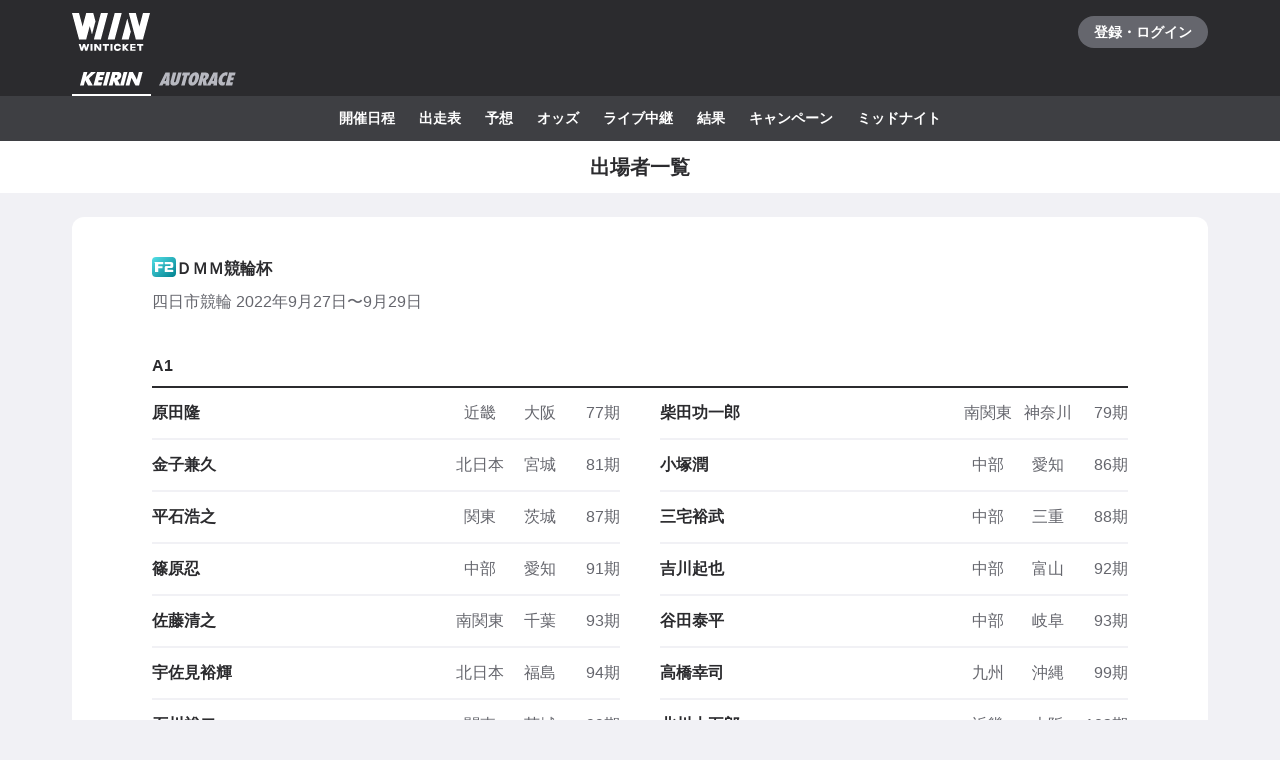

--- FILE ---
content_type: text/javascript
request_url: https://www.winticket.jp/assets/20b60e/chunk.b70fb26488f1aef3.min.js
body_size: 2262
content:
"use strict";(self.__LOADABLE_LOADED_CHUNKS__=self.__LOADABLE_LOADED_CHUNKS__||[]).push([["72113"],{32973:function(e,t,n){n.d(t,{$v:function(){return o},Ls:function(){return c},QA:function(){return i},gq:function(){return a},nT:function(){return u},sO:function(){return s}}),n(80629),n(44087);var r=n(81759);function u(e){switch(e){case r.ApiMultiraceType.DOKANTO_4TWO:return"Dokanto!4two";case r.ApiMultiraceType.DOKANTO_7:return"Dokanto!7";case r.ApiMultiraceType.MULTIRACE_TYPE_UNKNOWN:default:return""}}function a(e){switch("string"==typeof e?parseInt(e,10):e){case r.ApiMultiraceType.DOKANTO_4TWO:return r.ApiMultiraceType.DOKANTO_4TWO;case r.ApiMultiraceType.DOKANTO_7:return r.ApiMultiraceType.DOKANTO_7;case r.ApiMultiraceType.MULTIRACE_TYPE_UNKNOWN:default:return r.ApiMultiraceType.MULTIRACE_TYPE_UNKNOWN}}function i(e){switch(e){case r.ApiMultiraceType.DOKANTO_4TWO:return"4two";case r.ApiMultiraceType.DOKANTO_7:return"7";case r.ApiMultiraceType.MULTIRACE_TYPE_UNKNOWN:default:return null}}function c(e){switch(e){case"4two":return r.ApiMultiraceType.DOKANTO_4TWO;case"7":return r.ApiMultiraceType.DOKANTO_7;default:return r.ApiMultiraceType.MULTIRACE_TYPE_UNKNOWN}}function o(e){switch(e){case r.ApiMultiraceType.DOKANTO_4TWO:return"dokanto!4two";case r.ApiMultiraceType.DOKANTO_7:return"dokanto!7"}throw Error("Unsuppoted multirace type (".concat(e,")"))}function s(e){return e.status===r.ApiRaceStatus.ACCEPTING&&!e.canceled}},36347:function(e,t,n){n.d(t,{s:function(){return s},z:function(){return o}});var r=n(43081),u=n(10271),a=n(18407),i=n(11696);function c(e,t,n,r,u,a,i){try{var c=e[a](i),o=c.value}catch(e){n(e);return}c.done?t(o):Promise.resolve(o).then(r,u)}var o=(0,n(20981).r)({queryKey:["FETCH_MESSAGES_UNREAD_TOTAL"],queryFn:function(e){var t,n,r=e.meta,a=r.api,i=r.forward;return t=function(e){return function(e,t){var n,r,u,a,i={label:0,sent:function(){if(1&u[0])throw u[1];return u[1]},trys:[],ops:[]};return a={next:c(0),throw:c(1),return:c(2)},"function"==typeof Symbol&&(a[Symbol.iterator]=function(){return this}),a;function c(a){return function(c){return function(a){if(n)throw TypeError("Generator is already executing.");for(;i;)try{if(n=1,r&&(u=2&a[0]?r.return:a[0]?r.throw||((u=r.return)&&u.call(r),0):r.next)&&!(u=u.call(r,a[1])).done)return u;switch(r=0,u&&(a=[2&a[0],u.value]),a[0]){case 0:case 1:u=a;break;case 4:return i.label++,{value:a[1],done:!1};case 5:i.label++,r=a[1],a=[0];continue;case 7:a=i.ops.pop(),i.trys.pop();continue;default:if(!(u=(u=i.trys).length>0&&u[u.length-1])&&(6===a[0]||2===a[0])){i=0;continue}if(3===a[0]&&(!u||a[1]>u[0]&&a[1]<u[3])){i.label=a[1];break}if(6===a[0]&&i.label<u[1]){i.label=u[1],u=a;break}if(u&&i.label<u[2]){i.label=u[2],i.ops.push(a);break}u[2]&&i.ops.pop(),i.trys.pop();continue}a=t.call(e,i)}catch(e){a=[6,e],r=0}finally{n=u=0}if(5&a[0])throw a[1];return{value:a[0]?a[1]:void 0,done:!0}}([a,c])}}}(this,function(e){return[2,i(u.v.fetchUnreadTotal,a,{})]})},n=function(){var e=this,n=arguments;return new Promise(function(r,u){var a=t.apply(e,n);function i(e){c(a,r,u,i,o,"next",e)}function o(e){c(a,r,u,i,o,"throw",e)}i(void 0)})},function(e){return n.apply(this,arguments)}},meta:{notification:function(){return{variant:a.bG.ERROR,message:r.c.apiFailure}}}}),s={isUnreadWithPreference:function(e,t){var n=e.total,r=e.wonTotal;return(0,i.u)({total:n,wonTotal:r,bettingRaceResultHidden:t})}}},20981:function(e,t,n){n.d(t,{H:function(){return a},r:function(){return u}});var r=n(7620),u=(0,r.s)("message"),a=(0,r.e)("message")},11696:function(e,t,n){n.d(t,{O:function(){return o},u:function(){return s}}),n(43672),n(28984),n(11619),n(44087);var r=n(81759),u=n(27710),a=n(59993),i=n(32973),c=n(39418),o=function(e){if(e.hasBody)return(0,u.xl)("/my/messages/[messageId]",{params:{messageId:e.id}});switch(e.category){case r.ApiMessageCategory.MESSAGE_CATEGORY_NEWS:return e.type===r.ApiMessageType.GRANT_POINT?(0,u.xl)("/my/receipts"):(0,u.xl)("/my/dashboard");case r.ApiMessageCategory.MESSAGE_CATEGORY_IMPORTANCE:switch(e.type){case r.ApiMessageType.IDENTITY_CONFIRMED:return(0,u.xl)("/my/identity/submitted");case r.ApiMessageType.TRANSFER_FAILED_BY_ACCOUNT:return(0,u.xl)("/my/bank-account");default:return(0,u.xl)("/my/receipts",{search:{type:c.p1.POINT}})}case r.ApiMessageCategory.MESSAGE_CATEGORY_WIN:switch(e.sport){case r.ApiSport.KEIRIN:return(0,u.xl)("/keirin/[slug]/betting-tickets/[cupId]/[index]/[raceNumber]",{params:{slug:e.venueSlug,cupId:e.cupId,index:e.scheduleIndex.toString(),raceNumber:e.raceNumber.toString()}});case r.ApiSport.KEIRIN_MULTIRACE:return(0,u.xl)("/keirin/dokanto/[type]/[slug]/betting-tickets/[cupId]/[index]",{params:{slug:e.venueSlug,cupId:e.cupId,index:e.scheduleIndex.toString(),type:"".concat((0,i.QA)(e.multiraceType))}});case r.ApiSport.AUTORACE:return(0,u.xl)("/autorace/[slug]/betting-tickets/[cupId]/[index]/[raceNumber]",{params:{slug:a.xI.get(e.venueId),cupId:e.cupId,index:e.scheduleIndex.toString(),raceNumber:e.raceNumber.toString()}});case r.ApiSport.KEIBA:return""}case r.ApiMessageCategory.MESSAGE_CATEGORY_COMPLETION:return(0,u.xl)("/my/identity/submitted");default:return""}},s=function(e){var t=e.total,n=e.wonTotal,r=e.bettingRaceResultHidden;return 0!==t&&(!r||t!==n)}},39418:function(e,t,n){n.d(t,{Ll:function(){return u},Ul:function(){return a},p1:function(){return r}});var r={POINT:"point",TRANSFER:"transfer"},u={ALL:"all",CHARGE:"charge",BETTING_TICKET:"betting-ticket",PAYOFF_REFUND:"payoff-refund",CAMPAIGN_POINTBACK:"campaign-pointback",EXPIRATION:"expiration",PAYOFF:"payoff",TRANSFER:"transfer",AUTO_TRANSFER:"auto-transfer",CHARGE_FROM_PENDING:"charge-from-pending",POINT_EXCHANGE:"point-exchange"},a={ASC:"asc",DESC:"desc"}},10271:function(e,t,n){n.d(t,{v:function(){return p}}),n(44087);var r,u,a,i,c=n(83853);function o(e,t,n,r,u,a,i){try{var c=e[a](i),o=c.value}catch(e){n(e);return}c.done?t(o):Promise.resolve(o).then(r,u)}function s(e){return function(){var t=this,n=arguments;return new Promise(function(r,u){var a=e.apply(t,n);function i(e){o(a,r,u,i,c,"next",e)}function c(e){o(a,r,u,i,c,"throw",e)}i(void 0)})}}function l(e,t){var n,r,u,a,i={label:0,sent:function(){if(1&u[0])throw u[1];return u[1]},trys:[],ops:[]};return a={next:c(0),throw:c(1),return:c(2)},"function"==typeof Symbol&&(a[Symbol.iterator]=function(){return this}),a;function c(a){return function(c){return function(a){if(n)throw TypeError("Generator is already executing.");for(;i;)try{if(n=1,r&&(u=2&a[0]?r.return:a[0]?r.throw||((u=r.return)&&u.call(r),0):r.next)&&!(u=u.call(r,a[1])).done)return u;switch(r=0,u&&(a=[2&a[0],u.value]),a[0]){case 0:case 1:u=a;break;case 4:return i.label++,{value:a[1],done:!1};case 5:i.label++,r=a[1],a=[0];continue;case 7:a=i.ops.pop(),i.trys.pop();continue;default:if(!(u=(u=i.trys).length>0&&u[u.length-1])&&(6===a[0]||2===a[0])){i=0;continue}if(3===a[0]&&(!u||a[1]>u[0]&&a[1]<u[3])){i.label=a[1];break}if(6===a[0]&&i.label<u[1]){i.label=u[1],u=a;break}if(u&&i.label<u[2]){i.label=u[2],i.ops.push(a);break}u[2]&&i.ops.pop(),i.trys.pop();continue}a=t.call(e,i)}catch(e){a=[6,e],r=0}finally{n=u=0}if(5&a[0])throw a[1];return{value:a[0]?a[1]:void 0,done:!0}}([a,c])}}}var p=(0,n(1767).t)({fetchList:(r=s(function(e,t,n){var r,u,a;return l(this,function(i){switch(i.label){case 0:return r=t.pageToken,u=function(e,t){if(null==e)return{};var n,r,u=function(e,t){if(null==e)return{};var n,r,u={},a=Object.keys(e);for(r=0;r<a.length;r++)n=a[r],t.indexOf(n)>=0||(u[n]=e[n]);return u}(e,t);if(Object.getOwnPropertySymbols){var a=Object.getOwnPropertySymbols(e);for(r=0;r<a.length;r++)n=a[r],!(t.indexOf(n)>=0)&&Object.prototype.propertyIsEnumerable.call(e,n)&&(u[n]=e[n])}return u}(t,["pageToken"]),a=c.stringify(function(e){for(var t=1;t<arguments.length;t++){var n=null!=arguments[t]?arguments[t]:{},r=Object.keys(n);"function"==typeof Object.getOwnPropertySymbols&&(r=r.concat(Object.getOwnPropertySymbols(n).filter(function(e){return Object.getOwnPropertyDescriptor(n,e).enumerable}))),r.forEach(function(t){var r;r=n[t],t in e?Object.defineProperty(e,t,{value:r,enumerable:!0,configurable:!0,writable:!0}):e[t]=r})}return e}({},u,null!=r?{token:r}:{}),{encode:!1}),[4,e.get("/messages?".concat(a),{params:{fields:n}})];case 1:return[2,i.sent().data]}})}),function(e,t,n){return r.apply(this,arguments)}),fetch:(u=s(function(e,t,n){return l(this,function(r){switch(r.label){case 0:return[4,e.get("/messages/".concat(t.id),{params:{fields:n}})];case 1:return[2,r.sent().data]}})}),function(e,t,n){return u.apply(this,arguments)}),fetchUnreadTotal:(a=s(function(e,t,n){return l(this,function(t){switch(t.label){case 0:return[4,e.get("/messages/-/unread/total",{params:{fields:n}})];case 1:return[2,t.sent().data]}})}),function(e,t,n){return a.apply(this,arguments)}),read:(i=s(function(e){return l(this,function(t){switch(t.label){case 0:return[4,e.post("/messages/-/read")];case 1:return t.sent(),[2]}})}),function(e){return i.apply(this,arguments)})})}}]);

--- FILE ---
content_type: text/javascript
request_url: https://www.winticket.jp/assets/20b60e/chunk.75043c57ade8f4e4.min.js
body_size: 3981
content:
"use strict";(self.__LOADABLE_LOADED_CHUNKS__=self.__LOADABLE_LOADED_CHUNKS__||[]).push([["86956"],{4140:function(e,t,r){r.d(t,{X:()=>b});var n=r("55210"),o=r("94805"),i=r("95492"),c=r("85260"),l=r("54144"),a=r("72372"),u=r("52190"),f=o.ZP.div.withConfig({displayName:"CupPlayerHeader___Wrapper",componentId:"sc-215440d-0"})(["background:",";"],a.Il.MONO_A),s=o.ZP.p.withConfig({displayName:"CupPlayerHeader___Meta",componentId:"sc-215440d-1"})(["margin-top:","px;color:",";"],1*u.T,a.Il.MONO_70),b=function(e){var t=e.sport,r=e.grade,o=e.title,a=e.meta;return/*#__PURE__*/(0,n.jsxs)(f,{children:[/*#__PURE__*/(0,n.jsxs)(c.k,{gap:1*u.T,children:[/*#__PURE__*/(0,n.jsx)(c.k.Item,{children:/*#__PURE__*/(0,n.jsx)(i.Z,{sport:t,grade:r})}),/*#__PURE__*/(0,n.jsx)(l.x,{inline:!0,weight:"bold",as:"h2",variant:"normal16",children:o})]}),/*#__PURE__*/(0,n.jsx)(s,{children:a})]})}},90478:function(e,t,r){r.d(t,{x:()=>u});var n=r("55210"),o=r("94805"),i=r("36691"),c=r("77614"),l=r("3281"),a=(0,c.i)((0,l.pH)(o.ZP.div.withConfig({displayName:"Box___Box",componentId:"sc-e4c00875-0"})(["display:block;"]),function(e){var t=e.$position,r=e.$top,n=e.$right,c=e.$bottom,a=e.$left,u=e.$z,f=e.$overflow,s=e.$width,b=e.$maxW,p=e.$height,O=e.$border,d=e.$borderTop,y=e.$borderRight,g=e.$borderBottom,h=e.$borderLeft,m=e.$radius,j=e.$background,v=e.$color;return(0,o.iv)(["position:",";top:",";right:",";bottom:",";left:",";z-index:",";overflow:",";max-width:",";width:",";height:",";border:",";border-top:",";border-right:",";border-bottom:",";border-left:",";border-radius:",";background:",";color:",";"],t,(0,l.eN)(r),(0,l.eN)(n),(0,l.eN)(c),(0,l.eN)(a),u,f,(0,l.eN)(b),(0,l.eN)(s),(0,l.eN)(p),O,d,y,g,h,(0,l.eN)(m),j&&(0,i.L)(j),v&&(0,i.L)(v))})),u=function(e){var t=e.position,r=e.top,o=e.right,i=e.bottom,c=e.left,u=e.z,f=e.overflow,s=e.width,b=e.maxW,p=e.height,O=e.border,d=e.borderTop,y=e.borderRight,g=e.borderBottom,h=e.borderLeft,m=e.radius,j=e.background,v=e.color,P=function(e,t){if(null==e)return{};var r,n,o=function(e,t){if(null==e)return{};var r,n,o={},i=Object.keys(e);for(n=0;n<i.length;n++)r=i[n],t.indexOf(r)>=0||(o[r]=e[r]);return o}(e,t);if(Object.getOwnPropertySymbols){var i=Object.getOwnPropertySymbols(e);for(n=0;n<i.length;n++)r=i[n],!(t.indexOf(r)>=0)&&Object.prototype.propertyIsEnumerable.call(e,r)&&(o[r]=e[r])}return o}(e,["position","top","right","bottom","left","z","overflow","width","maxW","height","border","borderTop","borderRight","borderBottom","borderLeft","radius","background","color"]);return/*#__PURE__*/(0,n.jsx)(a,function(e){for(var t=1;t<arguments.length;t++){var r=null!=arguments[t]?arguments[t]:{},n=Object.keys(r);"function"==typeof Object.getOwnPropertySymbols&&(n=n.concat(Object.getOwnPropertySymbols(r).filter(function(e){return Object.getOwnPropertyDescriptor(r,e).enumerable}))),n.forEach(function(t){var n;n=r[t],t in e?Object.defineProperty(e,t,{value:n,enumerable:!0,configurable:!0,writable:!0}):e[t]=n})}return e}({$position:(0,l.eu)(t),$top:(0,l.eu)(r),$right:(0,l.eu)(o),$bottom:(0,l.eu)(i),$left:(0,l.eu)(c),$z:(0,l.eu)(u),$overflow:(0,l.eu)(f),$width:(0,l.eu)(s),$maxW:(0,l.eu)(b),$height:(0,l.eu)(p),$border:(0,l.eu)(O),$borderTop:(0,l.eu)(d),$borderRight:(0,l.eu)(y),$borderBottom:(0,l.eu)(g),$borderLeft:(0,l.eu)(h),$radius:(0,l.eu)(m),$background:(0,l.eu)(j),$color:(0,l.eu)(v)},P))}},51112:function(e,t,r){r.d(t,{d:()=>a}),r("44087");var n=r("55210"),o=r("94805"),i=r("52190"),c={mobile:1,tablet:2,desktop:3,fluid:4},l=o.ZP.div.withConfig({displayName:"Fill___Wrapper",componentId:"sc-8f3ccd2-0"})(["margin-right:","px;margin-left:","px;@media ","{margin-right:",";margin-left:",";}@media ","{margin-right:",";margin-left:",";}@media ","{margin-right:",";margin-left:",";}"],-2*i.T,-2*i.T,i.zP.MOBILE,function(e){return e.$priority<=c.mobile&&"auto"},function(e){return e.$priority<=c.mobile&&"auto"},i.zP.TABLET,function(e){return e.$priority<=c.tablet?"auto":"".concat(-5*i.T,"px")},function(e){return e.$priority<=c.tablet?"auto":"".concat(-5*i.T,"px")},i.zP.DESKTOP,function(e){return e.$priority<=c.desktop&&"auto"},function(e){return e.$priority<=c.desktop&&"auto"}),a=function(e){var t,r,o=e.variant,i=e.children,a=function(e,t){if(null==e)return{};var r,n,o=function(e,t){if(null==e)return{};var r,n,o={},i=Object.keys(e);for(n=0;n<i.length;n++)r=i[n],t.indexOf(r)>=0||(o[r]=e[r]);return o}(e,t);if(Object.getOwnPropertySymbols){var i=Object.getOwnPropertySymbols(e);for(n=0;n<i.length;n++)r=i[n],!(t.indexOf(r)>=0)&&Object.prototype.propertyIsEnumerable.call(e,r)&&(o[r]=e[r])}return o}(e,["variant","children"]);return/*#__PURE__*/(0,n.jsx)(l,(t=function(e){for(var t=1;t<arguments.length;t++){var r=null!=arguments[t]?arguments[t]:{},n=Object.keys(r);"function"==typeof Object.getOwnPropertySymbols&&(n=n.concat(Object.getOwnPropertySymbols(r).filter(function(e){return Object.getOwnPropertyDescriptor(r,e).enumerable}))),n.forEach(function(t){var n;n=r[t],t in e?Object.defineProperty(e,t,{value:n,enumerable:!0,configurable:!0,writable:!0}):e[t]=n})}return e}({$priority:c[void 0===o?"mobile":o]},a),r=r={children:i},Object.getOwnPropertyDescriptors?Object.defineProperties(t,Object.getOwnPropertyDescriptors(r)):(function(e,t){var r=Object.keys(e);if(Object.getOwnPropertySymbols){var n=Object.getOwnPropertySymbols(e);r.push.apply(r,n)}return r})(Object(r)).forEach(function(e){Object.defineProperty(t,e,Object.getOwnPropertyDescriptor(r,e))}),t))}},55232:function(e,t,r){r.d(t,{$:()=>y}),r("44087"),r("92772");var n=r("55210"),o=r("76409"),i=r("94805"),c=r("72372"),l=r("84967"),a=r("52190"),u=r("51112"),f=(0,o.createContext)(null);r("36768"),r("11643");var s=r("3281");function b(e,t){(null==t||t>e.length)&&(t=e.length);for(var r=0,n=Array(t);r<t;r++)n[r]=e[r];return n}var p={horizontal:["horizontal",["margin-right","margin-left"]],top:["vertical",["margin-top"]],bottom:["vertical",["margin-bottom"]]},O=(0,s.pH)(i.ZP.div.withConfig({displayName:"Fill___Wrapper",componentId:"sc-12e91c9b-0"})([""]),function(e){var t,r,n,o,c,l=e.$offset,a=e.$direction,u=e.$disabled;return(0,i.iv)(["",""],(t=u?{vertical:"unset",horizontal:"unset"}:l,o=(n=function(e){if(Array.isArray(e))return e}(r=p[a])||function(e,t){var r,n,o=null==e?null:"undefined"!=typeof Symbol&&e[Symbol.iterator]||e["@@iterator"];if(null!=o){var i=[],c=!0,l=!1;try{for(o=o.call(e);!(c=(r=o.next()).done)&&(i.push(r.value),2!==i.length);c=!0);}catch(e){l=!0,n=e}finally{try{c||null==o.return||o.return()}finally{if(l)throw n}}return i}}(r,2)||function(e,t){if(e){if("string"==typeof e)return b(e,2);var r=Object.prototype.toString.call(e).slice(8,-1);if("Object"===r&&e.constructor&&(r=e.constructor.name),"Map"===r||"Set"===r)return Array.from(r);if("Arguments"===r||/^(?:Ui|I)nt(?:8|16|32)(?:Clamped)?Array$/.test(r))return b(e,2)}}(r,2)||function(){throw TypeError("Invalid attempt to destructure non-iterable instance.\\nIn order to be iterable, non-array objects must have a [Symbol.iterator]() method.")}())[0],c=n[1],null==t[o]?"":c.map(function(e){return"".concat(e,": ").concat(t[o],";")}).join("")))}),d=i.ZP.div.withConfig({displayName:"Section___Inner",componentId:"sc-c72b47d0-0"})(["padding:",";border-radius:",";background:",";overflow-wrap:break-word;@media ","{padding:",";border-radius:",";}@media ","{padding:",";}"],function(e){return"loose"===e.$size?"".concat(5*a.T,"px ").concat(2*a.T,"px"):"".concat(3*a.T,"px ").concat(2*a.T,"px")},function(e){return e.$fill?void 0:l.w.LV3},c.Il.MONO_A,a.zP.MOBILE,function(e){return"small"!==e.$size?"".concat(5*a.T,"px ").concat(10*a.T,"px"):void 0},l.w.LV3,a.zP.TABLET,function(e){return"small"===e.$size?"".concat(3*a.T,"px"):void 0}),y=function(e){var t,r,i=e.size,c=void 0===i?"default":i,l=e.fill,a=void 0===l||l,s=e.children,b=function(e,t){if(null==e)return{};var r,n,o=function(e,t){if(null==e)return{};var r,n,o={},i=Object.keys(e);for(n=0;n<i.length;n++)r=i[n],t.indexOf(r)>=0||(o[r]=e[r]);return o}(e,t);if(Object.getOwnPropertySymbols){var i=Object.getOwnPropertySymbols(e);for(n=0;n<i.length;n++)r=i[n],!(t.indexOf(r)>=0)&&Object.prototype.propertyIsEnumerable.call(e,r)&&(o[r]=e[r])}return o}(e,["size","fill","children"]),p=a?u.d:o.Fragment;return/*#__PURE__*/(0,n.jsx)(f.Provider,{value:c,children:/*#__PURE__*/(0,n.jsx)(p,{children:/*#__PURE__*/(0,n.jsx)(d,(t=function(e){for(var t=1;t<arguments.length;t++){var r=null!=arguments[t]?arguments[t]:{},n=Object.keys(r);"function"==typeof Object.getOwnPropertySymbols&&(n=n.concat(Object.getOwnPropertySymbols(r).filter(function(e){return Object.getOwnPropertyDescriptor(r,e).enumerable}))),n.forEach(function(t){var n;n=r[t],t in e?Object.defineProperty(e,t,{value:n,enumerable:!0,configurable:!0,writable:!0}):e[t]=n})}return e}({},b),r=r={$size:c,$fill:a,children:s},Object.getOwnPropertyDescriptors?Object.defineProperties(t,Object.getOwnPropertyDescriptors(r)):(function(e,t){var r=Object.keys(e);if(Object.getOwnPropertySymbols){var n=Object.getOwnPropertySymbols(e);r.push.apply(r,n)}return r})(Object(r)).forEach(function(e){Object.defineProperty(t,e,Object.getOwnPropertyDescriptor(r,e))}),t))})})};y.Fill=function(e){var t,r,i=e.direction,c=e.disabled,l=e.children,u=function(e,t){if(null==e)return{};var r,n,o=function(e,t){if(null==e)return{};var r,n,o={},i=Object.keys(e);for(n=0;n<i.length;n++)r=i[n],t.indexOf(r)>=0||(o[r]=e[r]);return o}(e,t);if(Object.getOwnPropertySymbols){var i=Object.getOwnPropertySymbols(e);for(n=0;n<i.length;n++)r=i[n],!(t.indexOf(r)>=0)&&Object.prototype.propertyIsEnumerable.call(e,r)&&(o[r]=e[r])}return o}(e,["direction","disabled","children"]),b=(0,o.useContext)(f),p=(0,o.useMemo)(function(){switch(b){case"default":return{base:{vertical:"".concat(-3*a.T,"px"),horizontal:"".concat(-2*a.T,"px")},mobile:{vertical:"".concat(-5*a.T,"px"),horizontal:"".concat(-10*a.T,"px")},tablet:{vertical:void 0,horizontal:void 0},desktop:{vertical:void 0,horizontal:void 0}};case"loose":return{base:{vertical:"".concat(-5*a.T,"px"),horizontal:"".concat(-2*a.T,"px")},mobile:{vertical:"".concat(-5*a.T,"px"),horizontal:"".concat(-10*a.T,"px")},tablet:{vertical:void 0,horizontal:void 0},desktop:{vertical:void 0,horizontal:void 0}};case"small":return{base:{vertical:"".concat(-3*a.T,"px"),horizontal:"".concat(-2*a.T,"px")},mobile:{vertical:void 0,horizontal:void 0},tablet:{vertical:"".concat(-3*a.T,"px"),horizontal:"".concat(-3*a.T,"px")},desktop:{vertical:void 0,horizontal:void 0}}}},[b]);return/*#__PURE__*/(0,n.jsx)(O,(t=function(e){for(var t=1;t<arguments.length;t++){var r=null!=arguments[t]?arguments[t]:{},n=Object.keys(r);"function"==typeof Object.getOwnPropertySymbols&&(n=n.concat(Object.getOwnPropertySymbols(r).filter(function(e){return Object.getOwnPropertyDescriptor(r,e).enumerable}))),n.forEach(function(t){var n;n=r[t],t in e?Object.defineProperty(e,t,{value:n,enumerable:!0,configurable:!0,writable:!0}):e[t]=n})}return e}({},u),r=r={$offset:p,$size:b,$direction:i,$disabled:(0,s.eu)(void 0!==c&&c,!0),children:l},Object.getOwnPropertyDescriptors?Object.defineProperties(t,Object.getOwnPropertyDescriptors(r)):(function(e,t){var r=Object.keys(e);if(Object.getOwnPropertySymbols){var n=Object.getOwnPropertySymbols(e);r.push.apply(r,n)}return r})(Object(r)).forEach(function(e){Object.defineProperty(t,e,Object.getOwnPropertyDescriptor(r,e))}),t))}},26807:function(e,t,r){r.d(t,{r:function(){return u}});var n=r(55210),o=r(94805),i=r(77062),c=r(72372),l=r(52190),a=(0,o.ZP)(i.HT).withConfig({displayName:"Link___Label",componentId:"sc-65a15b8b-0"})(["justify-content:flex-start;align-items:flex-start;padding:0;height:auto;border-radius:0;text-align:left;font-weight:normal;& > span{display:block;flex:1 1 auto;}",":active &{background-color:",";}",".focus-visible &{z-index:2;box-shadow:",";}@media ","{",":hover &{background-color:",";}}"],i.Th,c.Il.MONO_A_WEAK_HOVER,i.Th,function(e){return e.$focusInset?l.TO.CONTROL_INSET:l.TO.CONTROL},l.zP.HOVER,i.Th,c.Il.MONO_A_WEAK_HOVER),u=function(e){var t,r,o=e.focusInset,c=e.children,l=function(e,t){if(null==e)return{};var r,n,o=function(e,t){if(null==e)return{};var r,n,o={},i=Object.keys(e);for(n=0;n<i.length;n++)r=i[n],t.indexOf(r)>=0||(o[r]=e[r]);return o}(e,t);if(Object.getOwnPropertySymbols){var i=Object.getOwnPropertySymbols(e);for(n=0;n<i.length;n++)r=i[n],!(t.indexOf(r)>=0)&&Object.prototype.propertyIsEnumerable.call(e,r)&&(o[r]=e[r])}return o}(e,["focusInset","children"]);return/*#__PURE__*/(0,n.jsx)(i.Th,(t=function(e){for(var t=1;t<arguments.length;t++){var r=null!=arguments[t]?arguments[t]:{},n=Object.keys(r);"function"==typeof Object.getOwnPropertySymbols&&(n=n.concat(Object.getOwnPropertySymbols(r).filter(function(e){return Object.getOwnPropertyDescriptor(r,e).enumerable}))),n.forEach(function(t){var n;n=r[t],t in e?Object.defineProperty(e,t,{value:n,enumerable:!0,configurable:!0,writable:!0}):e[t]=n})}return e}({},l),r=r={children:/*#__PURE__*/(0,n.jsx)(a,{$focusInset:void 0!==o&&o,children:/*#__PURE__*/(0,n.jsx)("span",{children:c})})},Object.getOwnPropertyDescriptors?Object.defineProperties(t,Object.getOwnPropertyDescriptors(r)):(function(e,t){var r=Object.keys(e);if(Object.getOwnPropertySymbols){var n=Object.getOwnPropertySymbols(e);r.push.apply(r,n)}return r})(Object(r)).forEach(function(e){Object.defineProperty(t,e,Object.getOwnPropertyDescriptor(r,e))}),t))}},90426:function(e,t,r){r.d(t,{a:()=>p}),r("44087");var n=r("55210"),o=r("94805"),i=r("72372"),c=r("52190"),l=r("29489"),a=r("77062"),u=(0,o.ZP)(a.ps).withConfig({displayName:"Button___Wrapper",componentId:"sc-7297b51e-0"})(["height:100%;"]),f=(0,o.ZP)(a.HT).withConfig({displayName:"Button___Label",componentId:"sc-7297b51e-1"})(["justify-content:flex-start;align-items:center;padding:0;height:100%;border-radius:0;text-align:left;font-weight:normal;& > span{display:block;flex:1 1 auto;}",":active &{background-color:",";}",".focus-visible &{z-index:2;box-shadow:",";}",":disabled &{background-color:",";}@media ","{",":hover &{background-color:",";}}"],u,i.Il.MONO_A_WEAK_HOVER,u,c.TO.CONTROL,u,i.Il.MONO_5,c.zP.HOVER,u,i.Il.MONO_A_WEAK_HOVER),s=r("26807"),b=o.ZP.ul.withConfig({displayName:"List___Wrapper",componentId:"sc-62f5a35f-0"})(["& > *{border-bottom:",";@media ","{flex:none;margin-right:",";width:calc(",");&:nth-child(","n){margin-right:0;}}}& > *:first-child{border-top:",";}& > *:last-child{border-bottom:",";}&.focus-visible{outline:none;box-shadow:",";}@media ","{display:flex;flex-wrap:wrap;}"],function(e){return e.$withoutLine?"none":"2px solid ".concat(i.Il.MONO_5)},c.zP.TABLET,function(e){var t=e.$gutter;return"".concat(t,"px")},function(e){var t=e.$column,r=e.$gutter;return"".concat(100/t,"% - ").concat((t-1)*r/t,"px")},function(e){return e.$column},function(e){return e.$firstLine?"2px solid ".concat(i.Il.MONO_5):"none"},function(e){return e.$lastLine?"2px solid ".concat(i.Il.MONO_5):"none"},c.TO.CONTROL,c.zP.TABLET),p=(0,l.l)(function(e,t){var r,o,i=e.firstLine,c=e.lastLine,l=e.withoutLine,a=e.column,u=e.gutter,f=e.children,s=function(e,t){if(null==e)return{};var r,n,o=function(e,t){if(null==e)return{};var r,n,o={},i=Object.keys(e);for(n=0;n<i.length;n++)r=i[n],t.indexOf(r)>=0||(o[r]=e[r]);return o}(e,t);if(Object.getOwnPropertySymbols){var i=Object.getOwnPropertySymbols(e);for(n=0;n<i.length;n++)r=i[n],!(t.indexOf(r)>=0)&&Object.prototype.propertyIsEnumerable.call(e,r)&&(o[r]=e[r])}return o}(e,["firstLine","lastLine","withoutLine","column","gutter","children"]);return/*#__PURE__*/(0,n.jsx)(b,(r=function(e){for(var t=1;t<arguments.length;t++){var r=null!=arguments[t]?arguments[t]:{},n=Object.keys(r);"function"==typeof Object.getOwnPropertySymbols&&(n=n.concat(Object.getOwnPropertySymbols(r).filter(function(e){return Object.getOwnPropertyDescriptor(r,e).enumerable}))),n.forEach(function(t){var n;n=r[t],t in e?Object.defineProperty(e,t,{value:n,enumerable:!0,configurable:!0,writable:!0}):e[t]=n})}return e}({},s),o=o={ref:t,$firstLine:void 0!==i&&i,$withoutLine:void 0!==l&&l,$lastLine:void 0===c||c,$column:void 0===a?1:a,$gutter:void 0===u?0:u,children:f},Object.getOwnPropertyDescriptors?Object.defineProperties(r,Object.getOwnPropertyDescriptors(o)):(function(e,t){var r=Object.keys(e);if(Object.getOwnPropertySymbols){var n=Object.getOwnPropertySymbols(e);r.push.apply(r,n)}return r})(Object(o)).forEach(function(e){Object.defineProperty(r,e,Object.getOwnPropertyDescriptor(o,e))}),r))},{Item:function(e){var t,r,o=e.children,i=function(e,t){if(null==e)return{};var r,n,o=function(e,t){if(null==e)return{};var r,n,o={},i=Object.keys(e);for(n=0;n<i.length;n++)r=i[n],t.indexOf(r)>=0||(o[r]=e[r]);return o}(e,t);if(Object.getOwnPropertySymbols){var i=Object.getOwnPropertySymbols(e);for(n=0;n<i.length;n++)r=i[n],!(t.indexOf(r)>=0)&&Object.prototype.propertyIsEnumerable.call(e,r)&&(o[r]=e[r])}return o}(e,["children"]);return/*#__PURE__*/(0,n.jsx)("li",(t=function(e){for(var t=1;t<arguments.length;t++){var r=null!=arguments[t]?arguments[t]:{},n=Object.keys(r);"function"==typeof Object.getOwnPropertySymbols&&(n=n.concat(Object.getOwnPropertySymbols(r).filter(function(e){return Object.getOwnPropertyDescriptor(r,e).enumerable}))),n.forEach(function(t){var n;n=r[t],t in e?Object.defineProperty(e,t,{value:n,enumerable:!0,configurable:!0,writable:!0}):e[t]=n})}return e}({},i),r=r={children:o},Object.getOwnPropertyDescriptors?Object.defineProperties(t,Object.getOwnPropertyDescriptors(r)):(function(e,t){var r=Object.keys(e);if(Object.getOwnPropertySymbols){var n=Object.getOwnPropertySymbols(e);r.push.apply(r,n)}return r})(Object(r)).forEach(function(e){Object.defineProperty(t,e,Object.getOwnPropertyDescriptor(r,e))}),t))},Link:s.r,Button:function(e){var t,r,o=e.children,i=function(e,t){if(null==e)return{};var r,n,o=function(e,t){if(null==e)return{};var r,n,o={},i=Object.keys(e);for(n=0;n<i.length;n++)r=i[n],t.indexOf(r)>=0||(o[r]=e[r]);return o}(e,t);if(Object.getOwnPropertySymbols){var i=Object.getOwnPropertySymbols(e);for(n=0;n<i.length;n++)r=i[n],!(t.indexOf(r)>=0)&&Object.prototype.propertyIsEnumerable.call(e,r)&&(o[r]=e[r])}return o}(e,["children"]);return/*#__PURE__*/(0,n.jsx)(u,(t=function(e){for(var t=1;t<arguments.length;t++){var r=null!=arguments[t]?arguments[t]:{},n=Object.keys(r);"function"==typeof Object.getOwnPropertySymbols&&(n=n.concat(Object.getOwnPropertySymbols(r).filter(function(e){return Object.getOwnPropertyDescriptor(r,e).enumerable}))),n.forEach(function(t){var n;n=r[t],t in e?Object.defineProperty(e,t,{value:n,enumerable:!0,configurable:!0,writable:!0}):e[t]=n})}return e}({},i),r=r={children:/*#__PURE__*/(0,n.jsx)(f,{children:/*#__PURE__*/(0,n.jsx)("span",{children:o})})},Object.getOwnPropertyDescriptors?Object.defineProperties(t,Object.getOwnPropertyDescriptors(r)):(function(e,t){var r=Object.keys(e);if(Object.getOwnPropertySymbols){var n=Object.getOwnPropertySymbols(e);r.push.apply(r,n)}return r})(Object(r)).forEach(function(e){Object.defineProperty(t,e,Object.getOwnPropertyDescriptor(r,e))}),t))}})},22496:function(e,t,r){r.d(t,{V:()=>p});var n=r("55210"),o=r("76409"),i=r("94805"),c=r("72372"),l=r("52190"),a=r("74659"),u=i.ZP.div.withConfig({displayName:"PageTitle___Wrapper",componentId:"sc-1913cfe-0"})(["background:",";"],c.Il.MONO_A),f=i.ZP.div.withConfig({displayName:"PageTitle___Inner",componentId:"sc-1913cfe-1"})(["display:flex;justify-content:center;align-items:center;padding:","px 0;min-height:52px;"],1*l.T),s=i.ZP.h1.withConfig({displayName:"PageTitle___Title",componentId:"sc-1913cfe-2"})(["text-align:center;"," font-weight:bold;@media ","{","}"],c.ZT.DENSE16,l.zP.TABLET,c.ZT.DENSE20),b=i.ZP.span.withConfig({displayName:"PageTitle___Subtitle",componentId:"sc-1913cfe-3"})(["display:block;text-align:center;",""],c.ZT.DENSE12),p=function(e){var t,r,i=e.subtitle,c=e.children,l=function(e,t){if(null==e)return{};var r,n,o=function(e,t){if(null==e)return{};var r,n,o={},i=Object.keys(e);for(n=0;n<i.length;n++)r=i[n],t.indexOf(r)>=0||(o[r]=e[r]);return o}(e,t);if(Object.getOwnPropertySymbols){var i=Object.getOwnPropertySymbols(e);for(n=0;n<i.length;n++)r=i[n],!(t.indexOf(r)>=0)&&Object.prototype.propertyIsEnumerable.call(e,r)&&(o[r]=e[r])}return o}(e,["subtitle","children"]);return/*#__PURE__*/(0,n.jsx)(u,{children:/*#__PURE__*/(0,n.jsx)(a.W,{children:/*#__PURE__*/(0,n.jsx)(f,{children:/*#__PURE__*/(0,n.jsxs)(s,(t=function(e){for(var t=1;t<arguments.length;t++){var r=null!=arguments[t]?arguments[t]:{},n=Object.keys(r);"function"==typeof Object.getOwnPropertySymbols&&(n=n.concat(Object.getOwnPropertySymbols(r).filter(function(e){return Object.getOwnPropertyDescriptor(r,e).enumerable}))),n.forEach(function(t){var n;n=r[t],t in e?Object.defineProperty(e,t,{value:n,enumerable:!0,configurable:!0,writable:!0}):e[t]=n})}return e}({},l),r=r={children:[o.Children.count(i)>0&&/*#__PURE__*/(0,n.jsx)(b,{children:i}),c]},Object.getOwnPropertyDescriptors?Object.defineProperties(t,Object.getOwnPropertyDescriptors(r)):(function(e,t){var r=Object.keys(e);if(Object.getOwnPropertySymbols){var n=Object.getOwnPropertySymbols(e);r.push.apply(r,n)}return r})(Object(r)).forEach(function(e){Object.defineProperty(t,e,Object.getOwnPropertyDescriptor(r,e))}),t))})})})}},45681:function(e,t,r){r.d(t,{C:function(){return o}});var n,o=((n={}).TEMPLATE="template",n.CAMPAIGN_INVITATION="campaign/invitation",n.ASSETS="assets",n.ASSETS_BUNDLES="assets/bundles",n.ASSETS_IMAGES="assets/images",n.ASSETS_SW="assets/sw",n.ASSETS_OTHERS="assets/others",n.KEIRIN_CUP="keirin/cups",n.KEIRIN_RACE="keirin/races",n.KEIRIN_VENUE="keirin/venues",n.KEIRIN_TIPSTER="tipster/keirin",n.KEIRIN_MULTIRACE="keirin/multiraces",n.KEIRIN_MULTIRACE_YEAR_MONTH="keirin/multiraces/year-month",n.KEIRIN_INTERVIEW_TEXT="keirin/interviews/text",n.AUTORACE_CUP="autorace/cups",n.AUTORACE_RACE="autorace/races",n.AUTORACE_VENUE="autorace/venues",n.AUTORACE_TIPSTER="tipster/autorace",n.TIMETABLE="timetable",n.HELP="help",n.ARTICLE="article",n.CMS="cms",n.CMS_WINNING_RACES="cms/winning-races",n)},29489:function(e,t,r){r.d(t,{Y:function(){return i},l:function(){return o}}),r(11957);var n=r(76409),o=function(e,t){return Object.assign(/*#__PURE__*/(0,n.forwardRef)(e),t)},i=function(e,t,r){return Object.assign(/*#__PURE__*/(0,n.memo)(e,r),t)}}}]);